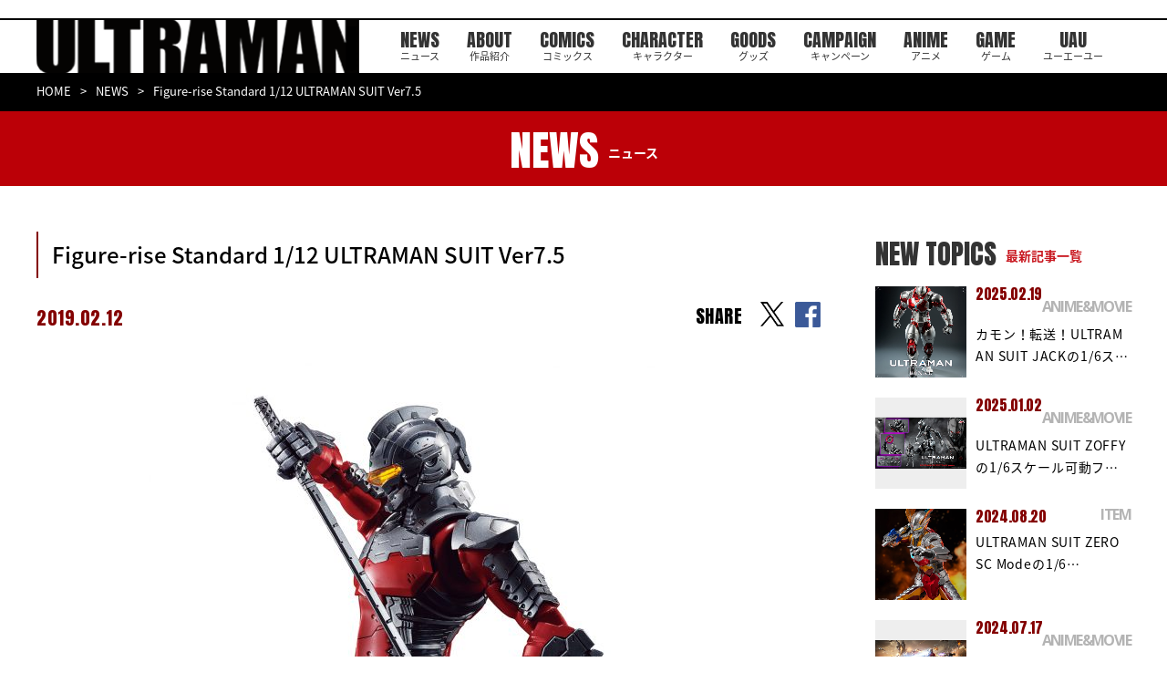

--- FILE ---
content_type: text/html; charset=UTF-8
request_url: https://heros-ultraman.com/goods/figure-rise-standard-1-12-ultraman-suit-ver7-5/
body_size: 7452
content:
<!DOCTYPE html>
<html lang="ja">
  <head>
    <meta charset="utf-8">
    <script async src="https://www.googletagmanager.com/gtag/js?id=G-WYPWGMRK3H"></script>
    <script>
      window.dataLayer = window.dataLayer || [];

      function gtag()
      {
        dataLayer.push(arguments);
      }
      gtag('js', new Date());
      gtag('config', 'G-WYPWGMRK3H');
    </script>
    <script type="text/javascript">
      if (navigator.userAgent.indexOf('iPad') > 0)
      {
        document.write('<meta name="viewport" content="width=1380, maximum-scale=2, user-scalable=yes">');
      }
      else
      {
        document.write('<meta name="viewport" content="width=device-width, initial-scale=1,minimum-scale=1, maximum-scale=2, user-scalable=no">');
      }
    </script>
    <!--meta(name="viewport" content="width=device-width,initial-scale=1.0,maximum-scale=1.0,user-scalable=0")-->
    <title>Figure-rise Standard 1/12 ULTRAMAN SUIT Ver7.5 | ULTRAMAN公式サイト</title><meta name='robots' content='index, follow, max-image-preview:large, max-snippet:-1, max-video-preview:-1' />

	<!-- This site is optimized with the Yoast SEO plugin v26.8 - https://yoast.com/product/yoast-seo-wordpress/ -->
	<link rel="canonical" href="https://heros-ultraman.com/goods/figure-rise-standard-1-12-ultraman-suit-ver7-5" />
	<meta property="og:locale" content="ja_JP" />
	<meta property="og:type" content="article" />
	<meta property="og:title" content="Figure-rise Standard 1/12 ULTRAMAN SUIT Ver7.5 | ULTRAMAN公式サイト" />
	<meta property="og:url" content="https://heros-ultraman.com/goods/figure-rise-standard-1-12-ultraman-suit-ver7-5" />
	<meta property="og:site_name" content="ULTRAMAN公式サイト" />
	<meta property="article:publisher" content="https://www.facebook.com/ultraman1101/" />
	<meta property="og:image" content="https://heros-ultraman.com/wp-content/uploads/2019/02/frs_ultraman_suit_ver75_7.jpg" />
	<meta property="og:image:width" content="1500" />
	<meta property="og:image:height" content="1500" />
	<meta property="og:image:type" content="image/jpeg" />
	<meta name="twitter:card" content="summary_large_image" />
	<meta name="twitter:site" content="@heros_ultraman" />
	<!-- / Yoast SEO plugin. -->


<style id='wp-img-auto-sizes-contain-inline-css' type='text/css'>
img:is([sizes=auto i],[sizes^="auto," i]){contain-intrinsic-size:3000px 1500px}
/*# sourceURL=wp-img-auto-sizes-contain-inline-css */
</style>
<style id='wp-block-library-inline-css' type='text/css'>
:root{--wp-block-synced-color:#7a00df;--wp-block-synced-color--rgb:122,0,223;--wp-bound-block-color:var(--wp-block-synced-color);--wp-editor-canvas-background:#ddd;--wp-admin-theme-color:#007cba;--wp-admin-theme-color--rgb:0,124,186;--wp-admin-theme-color-darker-10:#006ba1;--wp-admin-theme-color-darker-10--rgb:0,107,160.5;--wp-admin-theme-color-darker-20:#005a87;--wp-admin-theme-color-darker-20--rgb:0,90,135;--wp-admin-border-width-focus:2px}@media (min-resolution:192dpi){:root{--wp-admin-border-width-focus:1.5px}}.wp-element-button{cursor:pointer}:root .has-very-light-gray-background-color{background-color:#eee}:root .has-very-dark-gray-background-color{background-color:#313131}:root .has-very-light-gray-color{color:#eee}:root .has-very-dark-gray-color{color:#313131}:root .has-vivid-green-cyan-to-vivid-cyan-blue-gradient-background{background:linear-gradient(135deg,#00d084,#0693e3)}:root .has-purple-crush-gradient-background{background:linear-gradient(135deg,#34e2e4,#4721fb 50%,#ab1dfe)}:root .has-hazy-dawn-gradient-background{background:linear-gradient(135deg,#faaca8,#dad0ec)}:root .has-subdued-olive-gradient-background{background:linear-gradient(135deg,#fafae1,#67a671)}:root .has-atomic-cream-gradient-background{background:linear-gradient(135deg,#fdd79a,#004a59)}:root .has-nightshade-gradient-background{background:linear-gradient(135deg,#330968,#31cdcf)}:root .has-midnight-gradient-background{background:linear-gradient(135deg,#020381,#2874fc)}:root{--wp--preset--font-size--normal:16px;--wp--preset--font-size--huge:42px}.has-regular-font-size{font-size:1em}.has-larger-font-size{font-size:2.625em}.has-normal-font-size{font-size:var(--wp--preset--font-size--normal)}.has-huge-font-size{font-size:var(--wp--preset--font-size--huge)}.has-text-align-center{text-align:center}.has-text-align-left{text-align:left}.has-text-align-right{text-align:right}.has-fit-text{white-space:nowrap!important}#end-resizable-editor-section{display:none}.aligncenter{clear:both}.items-justified-left{justify-content:flex-start}.items-justified-center{justify-content:center}.items-justified-right{justify-content:flex-end}.items-justified-space-between{justify-content:space-between}.screen-reader-text{border:0;clip-path:inset(50%);height:1px;margin:-1px;overflow:hidden;padding:0;position:absolute;width:1px;word-wrap:normal!important}.screen-reader-text:focus{background-color:#ddd;clip-path:none;color:#444;display:block;font-size:1em;height:auto;left:5px;line-height:normal;padding:15px 23px 14px;text-decoration:none;top:5px;width:auto;z-index:100000}html :where(.has-border-color){border-style:solid}html :where([style*=border-top-color]){border-top-style:solid}html :where([style*=border-right-color]){border-right-style:solid}html :where([style*=border-bottom-color]){border-bottom-style:solid}html :where([style*=border-left-color]){border-left-style:solid}html :where([style*=border-width]){border-style:solid}html :where([style*=border-top-width]){border-top-style:solid}html :where([style*=border-right-width]){border-right-style:solid}html :where([style*=border-bottom-width]){border-bottom-style:solid}html :where([style*=border-left-width]){border-left-style:solid}html :where(img[class*=wp-image-]){height:auto;max-width:100%}:where(figure){margin:0 0 1em}html :where(.is-position-sticky){--wp-admin--admin-bar--position-offset:var(--wp-admin--admin-bar--height,0px)}@media screen and (max-width:600px){html :where(.is-position-sticky){--wp-admin--admin-bar--position-offset:0px}}

/*# sourceURL=wp-block-library-inline-css */
</style><style id='global-styles-inline-css' type='text/css'>
:root{--wp--preset--aspect-ratio--square: 1;--wp--preset--aspect-ratio--4-3: 4/3;--wp--preset--aspect-ratio--3-4: 3/4;--wp--preset--aspect-ratio--3-2: 3/2;--wp--preset--aspect-ratio--2-3: 2/3;--wp--preset--aspect-ratio--16-9: 16/9;--wp--preset--aspect-ratio--9-16: 9/16;--wp--preset--color--black: #000000;--wp--preset--color--cyan-bluish-gray: #abb8c3;--wp--preset--color--white: #ffffff;--wp--preset--color--pale-pink: #f78da7;--wp--preset--color--vivid-red: #cf2e2e;--wp--preset--color--luminous-vivid-orange: #ff6900;--wp--preset--color--luminous-vivid-amber: #fcb900;--wp--preset--color--light-green-cyan: #7bdcb5;--wp--preset--color--vivid-green-cyan: #00d084;--wp--preset--color--pale-cyan-blue: #8ed1fc;--wp--preset--color--vivid-cyan-blue: #0693e3;--wp--preset--color--vivid-purple: #9b51e0;--wp--preset--gradient--vivid-cyan-blue-to-vivid-purple: linear-gradient(135deg,rgb(6,147,227) 0%,rgb(155,81,224) 100%);--wp--preset--gradient--light-green-cyan-to-vivid-green-cyan: linear-gradient(135deg,rgb(122,220,180) 0%,rgb(0,208,130) 100%);--wp--preset--gradient--luminous-vivid-amber-to-luminous-vivid-orange: linear-gradient(135deg,rgb(252,185,0) 0%,rgb(255,105,0) 100%);--wp--preset--gradient--luminous-vivid-orange-to-vivid-red: linear-gradient(135deg,rgb(255,105,0) 0%,rgb(207,46,46) 100%);--wp--preset--gradient--very-light-gray-to-cyan-bluish-gray: linear-gradient(135deg,rgb(238,238,238) 0%,rgb(169,184,195) 100%);--wp--preset--gradient--cool-to-warm-spectrum: linear-gradient(135deg,rgb(74,234,220) 0%,rgb(151,120,209) 20%,rgb(207,42,186) 40%,rgb(238,44,130) 60%,rgb(251,105,98) 80%,rgb(254,248,76) 100%);--wp--preset--gradient--blush-light-purple: linear-gradient(135deg,rgb(255,206,236) 0%,rgb(152,150,240) 100%);--wp--preset--gradient--blush-bordeaux: linear-gradient(135deg,rgb(254,205,165) 0%,rgb(254,45,45) 50%,rgb(107,0,62) 100%);--wp--preset--gradient--luminous-dusk: linear-gradient(135deg,rgb(255,203,112) 0%,rgb(199,81,192) 50%,rgb(65,88,208) 100%);--wp--preset--gradient--pale-ocean: linear-gradient(135deg,rgb(255,245,203) 0%,rgb(182,227,212) 50%,rgb(51,167,181) 100%);--wp--preset--gradient--electric-grass: linear-gradient(135deg,rgb(202,248,128) 0%,rgb(113,206,126) 100%);--wp--preset--gradient--midnight: linear-gradient(135deg,rgb(2,3,129) 0%,rgb(40,116,252) 100%);--wp--preset--font-size--small: 13px;--wp--preset--font-size--medium: 20px;--wp--preset--font-size--large: 36px;--wp--preset--font-size--x-large: 42px;--wp--preset--spacing--20: 0.44rem;--wp--preset--spacing--30: 0.67rem;--wp--preset--spacing--40: 1rem;--wp--preset--spacing--50: 1.5rem;--wp--preset--spacing--60: 2.25rem;--wp--preset--spacing--70: 3.38rem;--wp--preset--spacing--80: 5.06rem;--wp--preset--shadow--natural: 6px 6px 9px rgba(0, 0, 0, 0.2);--wp--preset--shadow--deep: 12px 12px 50px rgba(0, 0, 0, 0.4);--wp--preset--shadow--sharp: 6px 6px 0px rgba(0, 0, 0, 0.2);--wp--preset--shadow--outlined: 6px 6px 0px -3px rgb(255, 255, 255), 6px 6px rgb(0, 0, 0);--wp--preset--shadow--crisp: 6px 6px 0px rgb(0, 0, 0);}:where(.is-layout-flex){gap: 0.5em;}:where(.is-layout-grid){gap: 0.5em;}body .is-layout-flex{display: flex;}.is-layout-flex{flex-wrap: wrap;align-items: center;}.is-layout-flex > :is(*, div){margin: 0;}body .is-layout-grid{display: grid;}.is-layout-grid > :is(*, div){margin: 0;}:where(.wp-block-columns.is-layout-flex){gap: 2em;}:where(.wp-block-columns.is-layout-grid){gap: 2em;}:where(.wp-block-post-template.is-layout-flex){gap: 1.25em;}:where(.wp-block-post-template.is-layout-grid){gap: 1.25em;}.has-black-color{color: var(--wp--preset--color--black) !important;}.has-cyan-bluish-gray-color{color: var(--wp--preset--color--cyan-bluish-gray) !important;}.has-white-color{color: var(--wp--preset--color--white) !important;}.has-pale-pink-color{color: var(--wp--preset--color--pale-pink) !important;}.has-vivid-red-color{color: var(--wp--preset--color--vivid-red) !important;}.has-luminous-vivid-orange-color{color: var(--wp--preset--color--luminous-vivid-orange) !important;}.has-luminous-vivid-amber-color{color: var(--wp--preset--color--luminous-vivid-amber) !important;}.has-light-green-cyan-color{color: var(--wp--preset--color--light-green-cyan) !important;}.has-vivid-green-cyan-color{color: var(--wp--preset--color--vivid-green-cyan) !important;}.has-pale-cyan-blue-color{color: var(--wp--preset--color--pale-cyan-blue) !important;}.has-vivid-cyan-blue-color{color: var(--wp--preset--color--vivid-cyan-blue) !important;}.has-vivid-purple-color{color: var(--wp--preset--color--vivid-purple) !important;}.has-black-background-color{background-color: var(--wp--preset--color--black) !important;}.has-cyan-bluish-gray-background-color{background-color: var(--wp--preset--color--cyan-bluish-gray) !important;}.has-white-background-color{background-color: var(--wp--preset--color--white) !important;}.has-pale-pink-background-color{background-color: var(--wp--preset--color--pale-pink) !important;}.has-vivid-red-background-color{background-color: var(--wp--preset--color--vivid-red) !important;}.has-luminous-vivid-orange-background-color{background-color: var(--wp--preset--color--luminous-vivid-orange) !important;}.has-luminous-vivid-amber-background-color{background-color: var(--wp--preset--color--luminous-vivid-amber) !important;}.has-light-green-cyan-background-color{background-color: var(--wp--preset--color--light-green-cyan) !important;}.has-vivid-green-cyan-background-color{background-color: var(--wp--preset--color--vivid-green-cyan) !important;}.has-pale-cyan-blue-background-color{background-color: var(--wp--preset--color--pale-cyan-blue) !important;}.has-vivid-cyan-blue-background-color{background-color: var(--wp--preset--color--vivid-cyan-blue) !important;}.has-vivid-purple-background-color{background-color: var(--wp--preset--color--vivid-purple) !important;}.has-black-border-color{border-color: var(--wp--preset--color--black) !important;}.has-cyan-bluish-gray-border-color{border-color: var(--wp--preset--color--cyan-bluish-gray) !important;}.has-white-border-color{border-color: var(--wp--preset--color--white) !important;}.has-pale-pink-border-color{border-color: var(--wp--preset--color--pale-pink) !important;}.has-vivid-red-border-color{border-color: var(--wp--preset--color--vivid-red) !important;}.has-luminous-vivid-orange-border-color{border-color: var(--wp--preset--color--luminous-vivid-orange) !important;}.has-luminous-vivid-amber-border-color{border-color: var(--wp--preset--color--luminous-vivid-amber) !important;}.has-light-green-cyan-border-color{border-color: var(--wp--preset--color--light-green-cyan) !important;}.has-vivid-green-cyan-border-color{border-color: var(--wp--preset--color--vivid-green-cyan) !important;}.has-pale-cyan-blue-border-color{border-color: var(--wp--preset--color--pale-cyan-blue) !important;}.has-vivid-cyan-blue-border-color{border-color: var(--wp--preset--color--vivid-cyan-blue) !important;}.has-vivid-purple-border-color{border-color: var(--wp--preset--color--vivid-purple) !important;}.has-vivid-cyan-blue-to-vivid-purple-gradient-background{background: var(--wp--preset--gradient--vivid-cyan-blue-to-vivid-purple) !important;}.has-light-green-cyan-to-vivid-green-cyan-gradient-background{background: var(--wp--preset--gradient--light-green-cyan-to-vivid-green-cyan) !important;}.has-luminous-vivid-amber-to-luminous-vivid-orange-gradient-background{background: var(--wp--preset--gradient--luminous-vivid-amber-to-luminous-vivid-orange) !important;}.has-luminous-vivid-orange-to-vivid-red-gradient-background{background: var(--wp--preset--gradient--luminous-vivid-orange-to-vivid-red) !important;}.has-very-light-gray-to-cyan-bluish-gray-gradient-background{background: var(--wp--preset--gradient--very-light-gray-to-cyan-bluish-gray) !important;}.has-cool-to-warm-spectrum-gradient-background{background: var(--wp--preset--gradient--cool-to-warm-spectrum) !important;}.has-blush-light-purple-gradient-background{background: var(--wp--preset--gradient--blush-light-purple) !important;}.has-blush-bordeaux-gradient-background{background: var(--wp--preset--gradient--blush-bordeaux) !important;}.has-luminous-dusk-gradient-background{background: var(--wp--preset--gradient--luminous-dusk) !important;}.has-pale-ocean-gradient-background{background: var(--wp--preset--gradient--pale-ocean) !important;}.has-electric-grass-gradient-background{background: var(--wp--preset--gradient--electric-grass) !important;}.has-midnight-gradient-background{background: var(--wp--preset--gradient--midnight) !important;}.has-small-font-size{font-size: var(--wp--preset--font-size--small) !important;}.has-medium-font-size{font-size: var(--wp--preset--font-size--medium) !important;}.has-large-font-size{font-size: var(--wp--preset--font-size--large) !important;}.has-x-large-font-size{font-size: var(--wp--preset--font-size--x-large) !important;}
/*# sourceURL=global-styles-inline-css */
</style>

<style id='classic-theme-styles-inline-css' type='text/css'>
/*! This file is auto-generated */
.wp-block-button__link{color:#fff;background-color:#32373c;border-radius:9999px;box-shadow:none;text-decoration:none;padding:calc(.667em + 2px) calc(1.333em + 2px);font-size:1.125em}.wp-block-file__button{background:#32373c;color:#fff;text-decoration:none}
/*# sourceURL=/wp-includes/css/classic-themes.min.css */
</style>
    <link rel="shortcut icon" href="/assets/images/common/favicon.ico" type="image/vnd.microsoft.icon">
    <link rel="icon" href="/assets/images/common/favicon.ico" type="image/vnd.microsoft.icon">
    <link rel="apple-touch-icon" href="/assets/images/apple-touch-icon.png">
    <link rel="apple-touch-icon" sizes="57x57" href="/assets/images/common/apple-touch-icon-57x57.png">
    <link rel="apple-touch-icon" sizes="72x72" href="/assets/images/common/apple-touch-icon-72x72.png">
    <link rel="apple-touch-icon" sizes="76x76" href="/assets/images/common/apple-touch-icon-76x76.png">
    <link rel="apple-touch-icon" sizes="114x114" href="/assets/images/common/apple-touch-icon-114x114.png">
    <link rel="apple-touch-icon" sizes="120x120" href="/assets/images/common/apple-touch-icon-120x120.png">
    <link rel="apple-touch-icon" sizes="144x144" href="/assets/images/common/apple-touch-icon-144x144.png">
    <link rel="apple-touch-icon" sizes="152x152" href="/assets/images/common/apple-touch-icon-152x152.png">
    <link rel="apple-touch-icon" sizes="180x180" href="/assets/images/common/apple-touch-icon-180x180.png">
    <link href="https://fonts.googleapis.com/css?family=Anton" rel="stylesheet">
    <link href="https://fonts.googleapis.com/css?family=Open+Sans:700" rel="stylesheet">
    <link href="https://fonts.googleapis.com/earlyaccess/notosansjapanese.css" rel="stylesheet">
    <link href="https://fonts.googleapis.com/css?family=Raleway:500i" rel="stylesheet">
    <link href="https://fonts.googleapis.com/css2?family=Oswald:wght@600&display=swap" rel="stylesheet">
    <link rel="stylesheet" href="/assets/css/lib/jquery.bxslider.min.css">
    <link rel="stylesheet" href="/assets/css/news/style.css">
    <!--[if lt IE 9]><script src="/common/js/html5shiv.js"></script><script src="http://css3-mediaqueries-js.googlecode.com/svn/trunk/css3-mediaqueries.js"></script><script src="/common/js/selectivizr-min.js"></script><![endif]-->
    <script>
      (function(i, s, o, g, r, a, m)
      {
        i['GoogleAnalyticsObject'] = r;
        i[r] = i[r] || function()
        {
          (i[r].q = i[r].q || []).push(arguments)
        }, i[r].l = 1 * new Date();
        a = s.createElement(o),
          m = s.getElementsByTagName(o)[0];
        a.async = 1;
        a.src = g;
        m.parentNode.insertBefore(a, m)
      })(window, document, 'script', '//www.google-analytics.com/analytics.js', 'ga');
      ga('create', 'UA-55765085-1', 'auto');
      ga('require', 'displayfeatures');
      ga('send', 'pageview');
    </script>
  </head>
  <body>
    <div id="fb-root"></div>
    <script>
      (function(d, s, id)
      {
        var js, fjs = d.getElementsByTagName(s)[0];
        if (d.getElementById(id)) return;
        js = d.createElement(s);
        js.id = id;
        js.src = 'https://connect.facebook.net/ja_JP/sdk.js#xfbml=1&version=v2.11&appId=108787436296218';
        fjs.parentNode.insertBefore(js, fjs);
      }(document, 'script', 'facebook-jssdk'));
    </script><header id="st-Header" class="st-Header">
  <div class="st-Header_Inner">
    <h1 class="st-Header_Logo"><a href="/"><img src="/assets/images/common/header/logo_ultraman.png" width="366" height="64" alt="ULTRAMAN" /></a></h1>
    <nav class="st-Header_Nav">
      <ul class="list">
        <li class="item sp_ib"><a href="/"></a></li>
        <li class="item"><a href="/news/">NEWS<span>ニュース</span></a></li>
        <li class="item"><a href="/about/">ABOUT<span>作品紹介</span></a></li>
        <li class="item"><a href="/comics/">COMICS<span>コミックス</span></a></li>
        <li class="item"><a href="/character/">CHARACTER<span>キャラクター</span></a></li>
        <li class="item"><a href="/goods/">GOODS<span>グッズ</span></a></li>
        <li class="item"><a href="/campaign/">CAMPAIGN<span>キャンペーン</span></a></li>
        <li class="item"><a href="http://anime.heros-ultraman.com/" target="_blank">ANIME<span>アニメ</span></a></li>
        <li class="item"><a href="https://game.heros-ultraman.com/" target="_blank">GAME<span>ゲーム</span></a></li>
        <li class="item"><a href="/uau/">UAU<span>ユーエーユー</span></a></li>
      </ul>
    </nav>
    <div class="st-Header_Social">
      <p>OFFICIAL</p>
      <ul class="list">
        <li class="item"><a href="https://twitter.com/heros_ultraman" target="_blank"><img src="/assets/images/common/header/icon_x.png" width="38" height="39" alt="x" /></a></li>
      </ul>
    </div>
  </div>
</header><div class="sub-Breadcrumb">
      <div class="sub-Breadcrumb_Inner">
        <ul class="list">
          <li><a href="/">HOME</a></li>
          <li><a href="/news/">NEWS</a></li>
          <li>Figure-rise Standard 1/12 ULTRAMAN SUIT Ver7.5</li>
        </ul>
      </div>
    </div>
    <div class="sub-Heading">
      <div class="sub-Heading_Inner">
        <h2>NEWS<span>ニュース</span></h2>
      </div>
    </div>
    <div class="sub-Container">
      <div class="sub-News_Detail">
        <div class="inner">
          <article class="body">
            <h3 class="heading">Figure-rise Standard 1/12 ULTRAMAN SUIT Ver7.5</h3>
            <div class="info">
              <p class="date">2019.02.12</p>
              <p class="category"><span class="category-Inner"></span></p>
              <div class="share top">
                <div class="text">SHARE</div>
                <ul>
                  <li class="item"><a href="https://twitter.com/intent/tweet?url=https://heros-ultraman.com/goods/figure-rise-standard-1-12-ultraman-suit-ver7-5&amp;text=Figure-rise Standard 1/12 ULTRAMAN SUIT Ver7.5" target="_blank" rel="noopener noreferrer"></a></li>
                  <li class="item"><a href="http://www.facebook.com/share.php?u=https://heros-ultraman.com/goods/figure-rise-standard-1-12-ultraman-suit-ver7-5" target="_blank" rel="noopener noreferrer"></a></li>
                </ul>
              </div>
            </div><div class="thumbnail"><img width="624" height="624" src="https://heros-ultraman.com/wp-content/uploads/2019/02/frs_ultraman_suit_ver75_7-624x624.jpg" class="attachment-post-thumbnail size-post-thumbnail wp-post-image" alt="" decoding="async" fetchpriority="high" srcset="https://heros-ultraman.com/wp-content/uploads/2019/02/frs_ultraman_suit_ver75_7-624x624.jpg 624w, https://heros-ultraman.com/wp-content/uploads/2019/02/frs_ultraman_suit_ver75_7-150x150.jpg 150w, https://heros-ultraman.com/wp-content/uploads/2019/02/frs_ultraman_suit_ver75_7-400x400.jpg 400w, https://heros-ultraman.com/wp-content/uploads/2019/02/frs_ultraman_suit_ver75_7-768x768.jpg 768w, https://heros-ultraman.com/wp-content/uploads/2019/02/frs_ultraman_suit_ver75_7-600x600.jpg 600w, https://heros-ultraman.com/wp-content/uploads/2019/02/frs_ultraman_suit_ver75_7.jpg 1500w" sizes="(max-width: 624px) 100vw, 624px" /></div><div class="content"></div>
            <div class="share bottom">
              <div class="text">SHARE</div>
              <ul>
                <li class="item"><a href="https://twitter.com/intent/tweet?url=https://heros-ultraman.com/goods/figure-rise-standard-1-12-ultraman-suit-ver7-5&amp;text=Figure-rise Standard 1/12 ULTRAMAN SUIT Ver7.5" target="_blank" rel="noopener noreferrer"></a></li>
                <li class="item"><a href="http://www.facebook.com/share.php?u=https://heros-ultraman.com/goods/figure-rise-standard-1-12-ultraman-suit-ver7-5" target="_blank" rel="noopener noreferrer"></a></li>
              </ul>
            </div>
            <div class="btn"><a href="/news/">一覧へ戻る</a></div>
          </article>
          <aside class="side">
            <h4 class="heading">NEW TOPICS<span>最新記事一覧</span></h4>
            <ul class="list"><li class="item">
                <div class="thumbnail"><a href="https://heros-ultraman.com/news/anime_movie/20250219/post-886"><img width="624" height="780" src="https://heros-ultraman.com/wp-content/uploads/2025/02/FigZero_ULTRAMAN_SUIT_JACK-Anime-Version_02-624x780.jpg" class="attachment-post-thumbnail size-post-thumbnail wp-post-image" alt="" decoding="async" loading="lazy" srcset="https://heros-ultraman.com/wp-content/uploads/2025/02/FigZero_ULTRAMAN_SUIT_JACK-Anime-Version_02-624x780.jpg 624w, https://heros-ultraman.com/wp-content/uploads/2025/02/FigZero_ULTRAMAN_SUIT_JACK-Anime-Version_02-400x500.jpg 400w, https://heros-ultraman.com/wp-content/uploads/2025/02/FigZero_ULTRAMAN_SUIT_JACK-Anime-Version_02-600x750.jpg 600w, https://heros-ultraman.com/wp-content/uploads/2025/02/FigZero_ULTRAMAN_SUIT_JACK-Anime-Version_02-768x960.jpg 768w, https://heros-ultraman.com/wp-content/uploads/2025/02/FigZero_ULTRAMAN_SUIT_JACK-Anime-Version_02-1229x1536.jpg 1229w, https://heros-ultraman.com/wp-content/uploads/2025/02/FigZero_ULTRAMAN_SUIT_JACK-Anime-Version_02-1638x2048.jpg 1638w, https://heros-ultraman.com/wp-content/uploads/2025/02/FigZero_ULTRAMAN_SUIT_JACK-Anime-Version_02-scaled.jpg 2048w" sizes="auto, (max-width: 624px) 100vw, 624px" /></a></div>
                <p class="date">2025.02.19</p>
                <p class="category">ANIME&amp;MOVIE</p>
                <p class="title"><a href="https://heros-ultraman.com/news/anime_movie/20250219/post-886">カモン！転送！ULTRAMAN SUIT JACKの1/6ス…</a></p>
              </li><li class="item">
                <div class="thumbnail"><a href="https://heros-ultraman.com/news/anime_movie/20250102/post-885"><img width="624" height="351" src="https://heros-ultraman.com/wp-content/uploads/2024/12/FigZero_ULTRAMAN_1_6_ULTRAMAN-SUIT-ZOFFY-Stealth-Version_99-624x351.jpg" class="attachment-post-thumbnail size-post-thumbnail wp-post-image" alt="" decoding="async" loading="lazy" srcset="https://heros-ultraman.com/wp-content/uploads/2024/12/FigZero_ULTRAMAN_1_6_ULTRAMAN-SUIT-ZOFFY-Stealth-Version_99-624x351.jpg 624w, https://heros-ultraman.com/wp-content/uploads/2024/12/FigZero_ULTRAMAN_1_6_ULTRAMAN-SUIT-ZOFFY-Stealth-Version_99-400x225.jpg 400w, https://heros-ultraman.com/wp-content/uploads/2024/12/FigZero_ULTRAMAN_1_6_ULTRAMAN-SUIT-ZOFFY-Stealth-Version_99-600x338.jpg 600w, https://heros-ultraman.com/wp-content/uploads/2024/12/FigZero_ULTRAMAN_1_6_ULTRAMAN-SUIT-ZOFFY-Stealth-Version_99-768x432.jpg 768w, https://heros-ultraman.com/wp-content/uploads/2024/12/FigZero_ULTRAMAN_1_6_ULTRAMAN-SUIT-ZOFFY-Stealth-Version_99-1536x864.jpg 1536w, https://heros-ultraman.com/wp-content/uploads/2024/12/FigZero_ULTRAMAN_1_6_ULTRAMAN-SUIT-ZOFFY-Stealth-Version_99-2048x1152.jpg 2048w" sizes="auto, (max-width: 624px) 100vw, 624px" /></a></div>
                <p class="date">2025.01.02</p>
                <p class="category">ANIME&amp;MOVIE</p>
                <p class="title"><a href="https://heros-ultraman.com/news/anime_movie/20250102/post-885">ULTRAMAN SUIT ZOFFYの1/6スケール可動フ…</a></p>
              </li><li class="item">
                <div class="thumbnail"><a href="https://heros-ultraman.com/news/item/20240819/post-905"><img width="624" height="780" src="https://heros-ultraman.com/wp-content/uploads/2024/06/FigZero_1_6_ULTRAMAN_SUIT_ZERO_SC_Mode_08-624x780.jpg" class="attachment-post-thumbnail size-post-thumbnail wp-post-image" alt="" decoding="async" loading="lazy" srcset="https://heros-ultraman.com/wp-content/uploads/2024/06/FigZero_1_6_ULTRAMAN_SUIT_ZERO_SC_Mode_08-624x780.jpg 624w, https://heros-ultraman.com/wp-content/uploads/2024/06/FigZero_1_6_ULTRAMAN_SUIT_ZERO_SC_Mode_08-400x500.jpg 400w, https://heros-ultraman.com/wp-content/uploads/2024/06/FigZero_1_6_ULTRAMAN_SUIT_ZERO_SC_Mode_08-600x750.jpg 600w, https://heros-ultraman.com/wp-content/uploads/2024/06/FigZero_1_6_ULTRAMAN_SUIT_ZERO_SC_Mode_08-768x960.jpg 768w, https://heros-ultraman.com/wp-content/uploads/2024/06/FigZero_1_6_ULTRAMAN_SUIT_ZERO_SC_Mode_08-1229x1536.jpg 1229w, https://heros-ultraman.com/wp-content/uploads/2024/06/FigZero_1_6_ULTRAMAN_SUIT_ZERO_SC_Mode_08-1638x2048.jpg 1638w, https://heros-ultraman.com/wp-content/uploads/2024/06/FigZero_1_6_ULTRAMAN_SUIT_ZERO_SC_Mode_08-scaled.jpg 2048w" sizes="auto, (max-width: 624px) 100vw, 624px" /></a></div>
                <p class="date">2024.08.20</p>
                <p class="category">ITEM</p>
                <p class="title"><a href="https://heros-ultraman.com/news/item/20240819/post-905">ULTRAMAN SUIT ZERO SC Modeの1/6…</a></p>
              </li><li class="item">
                <div class="thumbnail"><a href="https://heros-ultraman.com/news/item/20240717/post-904"><img width="624" height="352" src="https://heros-ultraman.com/wp-content/uploads/2024/07/acd1f665c89eb1d593af36a93d86ecd9-624x352.jpg" class="attachment-post-thumbnail size-post-thumbnail wp-post-image" alt="" decoding="async" loading="lazy" srcset="https://heros-ultraman.com/wp-content/uploads/2024/07/acd1f665c89eb1d593af36a93d86ecd9-624x352.jpg 624w, https://heros-ultraman.com/wp-content/uploads/2024/07/acd1f665c89eb1d593af36a93d86ecd9-400x226.jpg 400w, https://heros-ultraman.com/wp-content/uploads/2024/07/acd1f665c89eb1d593af36a93d86ecd9-600x338.jpg 600w, https://heros-ultraman.com/wp-content/uploads/2024/07/acd1f665c89eb1d593af36a93d86ecd9-768x433.jpg 768w, https://heros-ultraman.com/wp-content/uploads/2024/07/acd1f665c89eb1d593af36a93d86ecd9-1536x866.jpg 1536w, https://heros-ultraman.com/wp-content/uploads/2024/07/acd1f665c89eb1d593af36a93d86ecd9-2048x1155.jpg 2048w" sizes="auto, (max-width: 624px) 100vw, 624px" /></a></div>
                <p class="date">2024.07.17</p>
                <p class="category">ANIME&amp;MOVIE</p>
                <p class="title"><a href="https://heros-ultraman.com/news/item/20240717/post-904">『アース・リバイバル』× 『ULTRAMAN』のコラボレーシ…</a></p>
              </li><li class="item">
                <div class="thumbnail"><a href="https://heros-ultraman.com/news/item/20240610/post-903"><img width="624" height="351" src="https://heros-ultraman.com/wp-content/uploads/2024/06/FigZero_1_6_ULTRAMAN-SUIT-C-TYPE_99-624x351.jpg" class="attachment-post-thumbnail size-post-thumbnail wp-post-image" alt="" decoding="async" loading="lazy" srcset="https://heros-ultraman.com/wp-content/uploads/2024/06/FigZero_1_6_ULTRAMAN-SUIT-C-TYPE_99-624x351.jpg 624w, https://heros-ultraman.com/wp-content/uploads/2024/06/FigZero_1_6_ULTRAMAN-SUIT-C-TYPE_99-400x225.jpg 400w, https://heros-ultraman.com/wp-content/uploads/2024/06/FigZero_1_6_ULTRAMAN-SUIT-C-TYPE_99-600x338.jpg 600w, https://heros-ultraman.com/wp-content/uploads/2024/06/FigZero_1_6_ULTRAMAN-SUIT-C-TYPE_99-768x432.jpg 768w, https://heros-ultraman.com/wp-content/uploads/2024/06/FigZero_1_6_ULTRAMAN-SUIT-C-TYPE_99-1536x864.jpg 1536w, https://heros-ultraman.com/wp-content/uploads/2024/06/FigZero_1_6_ULTRAMAN-SUIT-C-TYPE_99-2048x1152.jpg 2048w" sizes="auto, (max-width: 624px) 100vw, 624px" /></a></div>
                <p class="date">2024.06.13</p>
                <p class="category">ITEM</p>
                <p class="title"><a href="https://heros-ultraman.com/news/item/20240610/post-903">ULTRAMAN SUIT C-TYPEのthreezero…</a></p>
              </li></ul>
          </aside>
        </div>
      </div>
    </div>
    <div class="sw-Btn_Top">
      <div class="inner"><a href="#" class="">
          <figure><img src="/assets/images/common/icon_top.png" width="28" height="28" alt="">
            <figcaption>PAGE TOP</figcaption>
          </figure>
        </a></div>
    </div><footer id="st-Footer" class="st-Footer">
  <div class="st-Footer_Inner">
    <div class="st-Footer_Bnr">
      <ul id="st-Footer_Slider" class="list"><li class="item"><a href="https://viewer.heros-web.com/" target="_blank"><img width="548" height="120" src="https://heros-ultraman.com/wp-content/uploads/2021/06/bnr_comiplex.jpg" class="attachment-full size-full" alt="" decoding="async" loading="lazy" srcset="https://heros-ultraman.com/wp-content/uploads/2021/06/bnr_comiplex.jpg 548w, https://heros-ultraman.com/wp-content/uploads/2021/06/bnr_comiplex-400x88.jpg 400w" sizes="auto, (max-width: 548px) 100vw, 548px" /></a></li><li class="item"><a href="http://m-78.jp/" target="_blank"><img width="274" height="60" src="https://heros-ultraman.com/wp-content/uploads/2017/11/19d6dcafb6c685ff675e7aa897eb4022.png" class="attachment-full size-full" alt="" decoding="async" loading="lazy" /></a></li><li class="item"><a href="https://twitter.com/nadegata_circus" target="_blank"><img width="274" height="60" src="https://heros-ultraman.com/wp-content/uploads/2017/11/f6f19f9959ef7e081b8e50c5c2eafc8e.png" class="attachment-full size-full" alt="" decoding="async" loading="lazy" /></a></li><li class="item"><a href="http://anime.heros-ultraman.com/" target="_blank"><img width="274" height="60" src="https://heros-ultraman.com/wp-content/uploads/2020/03/b9192da992c7afe07801fab13821768d.png" class="attachment-full size-full" alt="" decoding="async" loading="lazy" /></a></li></ul>
    </div>
    <div class="st-Footer_Share">
      <p>SHARE</p>
      <ul class="list">
        <li class="item"><a href="https://twitter.com/intent/tweet?url=https://heros-ultraman.com/&amp;text=ULTRAMAN%E5%85%AC%E5%BC%8F%E3%82%B5%E3%82%A4%E3%83%88%20%7C%20%E3%83%92%E3%83%BC%E3%83%AD%E3%83%BC%E3%82%BA%E9%80%A3%E8%BC%89%E4%B8%AD%E3%81%AE%E6%BC%AB%E7%94%BBULTRAMAN%28%E3%82%A6%E3%83%AB%E3%83%88%E3%83%A9%E3%83%9E%E3%83%B3%29%E3%81%AE%E7%B7%8F%E5%90%88%E3%83%9D%E3%83%BC%E3%82%BF%E3%83%AB" target="_blank" rel="noopener noreferrer"><img src="/assets/images/common/footer/icon_x.png" width="50" height="51" alt="x" /></a></li>
        <li class="item"><a href="http://line.me/R/msg/text/?ULTRAMAN公式サイト | ヒーローズ連載中の漫画ULTRAMAN(ウルトラマン)の総合ポータル%0D%0Ahttp://heros-ultraman.com/" target="_blank" rel="noopener noreferrer"><img src="/assets/images/common/footer/icon_line.png" width="48" height="46" alt="LINE" /></a></li>
      </ul>
    </div>
    <div class="st-Footer_Links">
      <ul class="list">
        <li class="item"><a href="https://www.heros-pub.co.jp/company/cc10644.html" target="_blank">会社概要</a></li>
        <li class="item"><a href="https://www.heros-web.com/privacy/" target="_blank">プライバシーポリシー</a></li>
      </ul>
    </div>
    <div class="st-Footer_Copyright">
      <p> &copy;円谷プロ　&copy;HERO’S INC. All Rights Reserved</p>
    </div>
  </div>
</footer><div id="sw-Bnr_Footer" class="sw-Bnr_Footer">
      <div class="inner"><a href="https://www.heros-web.com/works/viewer/ultraman_001-003/" target="_blank"><img src="https://heros-ultraman.com/wp-content/uploads/2024/01/follow_pc.png" class="pc_b"><img src="https://heros-ultraman.com/wp-content/uploads/2024/01/follow_sp.png" class="sp_b"></a></div>
    </div><script src="https://ajax.googleapis.com/ajax/libs/jquery/1.9.1/jquery.min.js"></script>
    <script src="/assets/js/lib/jquery.bxslider.min.js"></script>
    <script src="https://cdn.jsdelivr.net/gh/cferdinandi/smooth-scroll@15.0.0/dist/smooth-scroll.polyfills.min.js"></script>
    <script src="/assets/js/lib/jquery.tile.js"></script>
    <script src="/assets/js/common/script.js"></script><script type="speculationrules">
{"prefetch":[{"source":"document","where":{"and":[{"href_matches":"/*"},{"not":{"href_matches":["/wp-*.php","/wp-admin/*","/wp-content/uploads/*","/wp-content/*","/wp-content/plugins/*","/wp-content/themes/heros-ultraman/*","/*\\?(.+)"]}},{"not":{"selector_matches":"a[rel~=\"nofollow\"]"}},{"not":{"selector_matches":".no-prefetch, .no-prefetch a"}}]},"eagerness":"conservative"}]}
</script>
  </body>
</html>